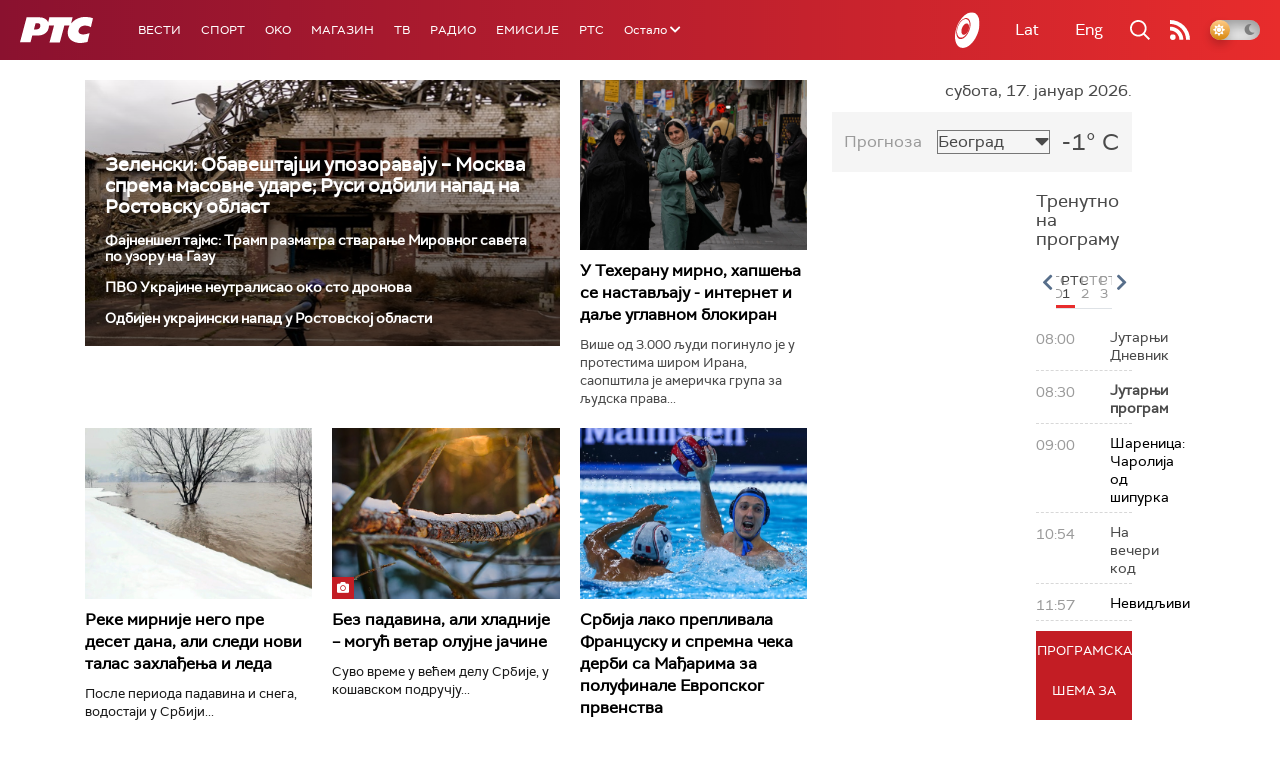

--- FILE ---
content_type: text/html; charset=utf-8
request_url: https://www.google.com/recaptcha/api2/aframe
body_size: 269
content:
<!DOCTYPE HTML><html><head><meta http-equiv="content-type" content="text/html; charset=UTF-8"></head><body><script nonce="DJhdzRjw-Np1xQx-NyxZyQ">/** Anti-fraud and anti-abuse applications only. See google.com/recaptcha */ try{var clients={'sodar':'https://pagead2.googlesyndication.com/pagead/sodar?'};window.addEventListener("message",function(a){try{if(a.source===window.parent){var b=JSON.parse(a.data);var c=clients[b['id']];if(c){var d=document.createElement('img');d.src=c+b['params']+'&rc='+(localStorage.getItem("rc::a")?sessionStorage.getItem("rc::b"):"");window.document.body.appendChild(d);sessionStorage.setItem("rc::e",parseInt(sessionStorage.getItem("rc::e")||0)+1);localStorage.setItem("rc::h",'1768635540005');}}}catch(b){}});window.parent.postMessage("_grecaptcha_ready", "*");}catch(b){}</script></body></html>